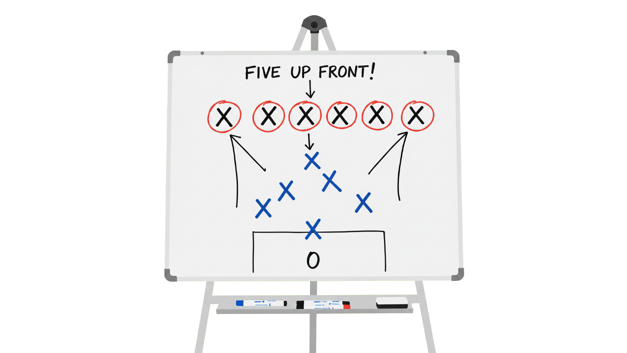

--- FILE ---
content_type: text/html
request_url: https://www.fiveupfront.com/
body_size: 367
content:
<!DOCTYPE html>
<html lang="en">
<head>
    <meta charset="UTF-8">
    <meta name="viewport" content="width=device-width, initial-scale=1.0">
    <title>FiveUpFront</title>
    <style>
        /* Remove all default spacing and set the background */
        body, html {
            margin: 0;
            padding: 0;
            width: 100%;
            height: 100%;
            background-color: #ffffff; /* Matches the vector background */
            display: grid;
            place-items: center; /* Centers the image horizontally and vertically */
            overflow: hidden; /* Prevents unnecessary scrolling */
        }

        /* Ensure the image is responsive */
        img {
            max-width: 100%;
            max-height: 100vh; /* Limits height to the screen height */
            width: auto;
            height: auto;
            display: block;
            object-fit: contain; /* Ensures the whole image is visible without cropping */
        }
    </style>
</head>
<body>

    <img src="fiveupfront.png" alt="Five Up Front Tactics Board">

</body>
</html>